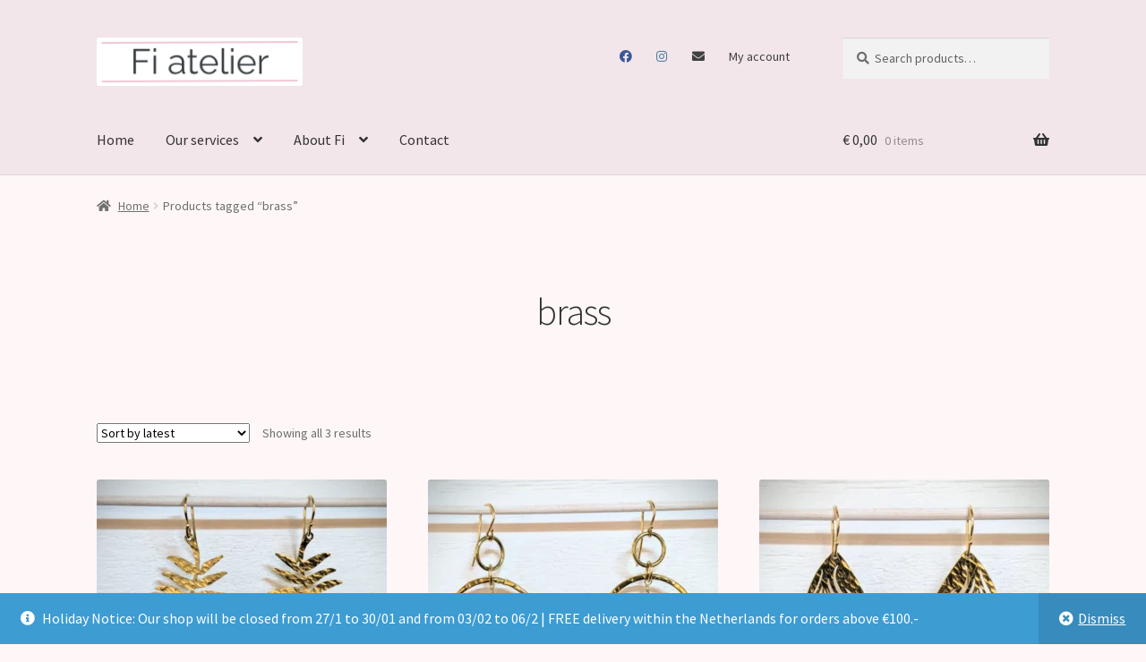

--- FILE ---
content_type: text/css
request_url: https://fi-atelier.com/wp-content/themes/fi-storefront/style.css?ver=1.0
body_size: 346
content:
/**
 * Theme Name: Fi Storefront
 * Template: storefront
 * Description: This is the Child-Theme of Storefront
 * Version: 1.0
 * Author: Vincent B.J. Jansen

*/
.secondary-navigation a[href*="facebook.com"], .secondary-navigation a[href*="instagram.com"], .secondary-navigation a[href*="mailto:"]
{
  text-indent: -9999px; }

.secondary-navigation a[href*="facebook.com"]:after, .secondary-navigation a[href*="instagram.com"]:after, .secondary-navigation a[href*="mailto:"]:after
{
	  text-indent: 0;
    display: block;
    float: left;
}
.secondary-navigation a[href*="facebook.com"]:after, .secondary-navigation a[href*="instagram.com"]:after
{
	    font-family: "Font Awesome 5 Brands";
    font-weight: 400;
}
.secondary-navigation a[href*="mailto:"]:after, .secondary-navigation a[href$="/feed/"]:after {
    font-family: "Font Awesome 5 Free";
    font-weight: 900; }

.secondary-navigation a[href*="facebook.com"]:after {
  content: "\f09a";
  color: #3b5998; }
.secondary-navigation a[href*="instagram.com"]:after {
  content: "\f16d";
  color: #517fa4; }
.secondary-navigation a[href*="mailto:"]:after {
  content: "\f0e0"; }
